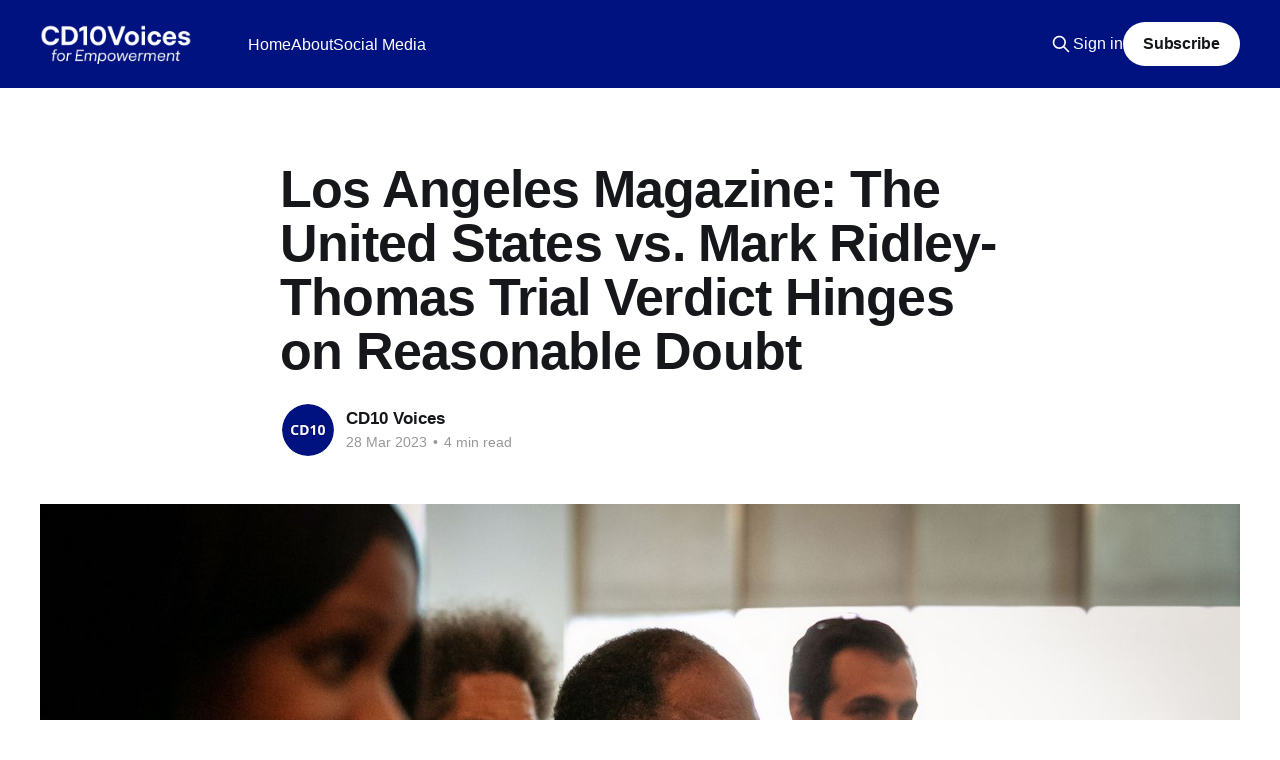

--- FILE ---
content_type: text/html; charset=utf-8
request_url: https://www.cd10voices.com/los-angeles-magazine/
body_size: 8789
content:
<!DOCTYPE html>
<html lang="en">
<head>

    <title>Los Angeles Magazine: The United States vs. Mark Ridley-Thomas Trial Verdict Hinges on Reasonable Doubt</title>
    <meta charset="utf-8" />
    <meta http-equiv="X-UA-Compatible" content="IE=edge" />
    <meta name="HandheldFriendly" content="True" />
    <meta name="viewport" content="width=device-width, initial-scale=1.0" />
    
    <link rel="preload" as="style" href="https://www.cd10voices.com/assets/built/screen.css?v=42d178ebf2" />
    <link rel="preload" as="script" href="https://www.cd10voices.com/assets/built/casper.js?v=42d178ebf2" />

    <link rel="stylesheet" type="text/css" href="https://www.cd10voices.com/assets/built/screen.css?v=42d178ebf2" />

    <link rel="icon" href="https://www.cd10voices.com/content/images/size/w256h256/2022/02/CD10PROFILE.png" type="image/png">
    <link rel="canonical" href="https://www.cd10voices.com/los-angeles-magazine/">
    <meta name="referrer" content="no-referrer-when-downgrade">
    
    <meta property="og:site_name" content="CD10Voices">
    <meta property="og:type" content="article">
    <meta property="og:title" content="Los Angeles Magazine: The United States vs. Mark Ridley-Thomas Trial Verdict Hinges on Reasonable Doubt">
    <meta property="og:description" content="Cityside Column: The longtime politician and suspended City Councilman’s army of support swells as the case heads to the jury

By Jon Regardie | March 24, 2023

What’s bigger than an army?

That’s not a joke with a punchline. Rather, it’s a legitimate ask. The other day">
    <meta property="og:url" content="https://www.cd10voices.com/los-angeles-magazine/">
    <meta property="og:image" content="https://www.cd10voices.com/content/images/size/w1200/2023/03/Mark-Ridley-Thomas.jpg">
    <meta property="article:published_time" content="2023-03-28T00:44:37.000Z">
    <meta property="article:modified_time" content="2023-03-28T00:44:37.000Z">
    <meta name="twitter:card" content="summary_large_image">
    <meta name="twitter:title" content="Los Angeles Magazine: The United States vs. Mark Ridley-Thomas Trial Verdict Hinges on Reasonable Doubt">
    <meta name="twitter:description" content="Cityside Column: The longtime politician and suspended City Councilman’s army of support swells as the case heads to the jury

By Jon Regardie | March 24, 2023

What’s bigger than an army?

That’s not a joke with a punchline. Rather, it’s a legitimate ask. The other day">
    <meta name="twitter:url" content="https://www.cd10voices.com/los-angeles-magazine/">
    <meta name="twitter:image" content="https://www.cd10voices.com/content/images/size/w1200/2023/03/Mark-Ridley-Thomas.jpg">
    <meta name="twitter:label1" content="Written by">
    <meta name="twitter:data1" content="CD10 Voices">
    <meta property="og:image:width" content="1200">
    <meta property="og:image:height" content="800">
    
    <script type="application/ld+json">
{
    "@context": "https://schema.org",
    "@type": "Article",
    "publisher": {
        "@type": "Organization",
        "name": "CD10Voices",
        "url": "https://www.cd10voices.com/",
        "logo": {
            "@type": "ImageObject",
            "url": "https://www.cd10voices.com/content/images/2022/02/Header-title-7-1.png"
        }
    },
    "author": {
        "@type": "Person",
        "name": "CD10 Voices",
        "image": {
            "@type": "ImageObject",
            "url": "https://www.cd10voices.com/content/images/2022/02/CD10_PROFILE-1.jpg",
            "width": 500,
            "height": 500
        },
        "url": "https://www.cd10voices.com/author/cd10voices/",
        "sameAs": []
    },
    "headline": "Los Angeles Magazine: The United States vs. Mark Ridley-Thomas Trial Verdict Hinges on Reasonable Doubt",
    "url": "https://www.cd10voices.com/los-angeles-magazine/",
    "datePublished": "2023-03-28T00:44:37.000Z",
    "dateModified": "2023-03-28T00:44:37.000Z",
    "image": {
        "@type": "ImageObject",
        "url": "https://www.cd10voices.com/content/images/size/w1200/2023/03/Mark-Ridley-Thomas.jpg",
        "width": 1200,
        "height": 800
    },
    "description": "Cityside Column: The longtime politician and suspended City Councilman’s army of support swells as the case heads to the jury\n\nBy Jon Regardie | March 24, 2023\n\nWhat’s bigger than an army?\n\nThat’s not a joke with a punchline. Rather, it’s a legitimate ask. The other day I wrote that an army of supporters had flocked to the courtroom where suspended City Councilman Mark Ridley-Thomas is on trial for bribery, conspiracy and other charges. I detailed how more than 30 people had filled the blonde wo",
    "mainEntityOfPage": "https://www.cd10voices.com/los-angeles-magazine/"
}
    </script>

    <meta name="generator" content="Ghost 6.13">
    <link rel="alternate" type="application/rss+xml" title="CD10Voices" href="https://www.cd10voices.com/rss/">
    <script defer src="https://cdn.jsdelivr.net/ghost/portal@~2.56/umd/portal.min.js" data-i18n="true" data-ghost="https://www.cd10voices.com/" data-key="97083655460ef8028c98a0c48a" data-api="https://cd10voices.ghost.io/ghost/api/content/" data-locale="en" crossorigin="anonymous"></script><style id="gh-members-styles">.gh-post-upgrade-cta-content,
.gh-post-upgrade-cta {
    display: flex;
    flex-direction: column;
    align-items: center;
    font-family: -apple-system, BlinkMacSystemFont, 'Segoe UI', Roboto, Oxygen, Ubuntu, Cantarell, 'Open Sans', 'Helvetica Neue', sans-serif;
    text-align: center;
    width: 100%;
    color: #ffffff;
    font-size: 16px;
}

.gh-post-upgrade-cta-content {
    border-radius: 8px;
    padding: 40px 4vw;
}

.gh-post-upgrade-cta h2 {
    color: #ffffff;
    font-size: 28px;
    letter-spacing: -0.2px;
    margin: 0;
    padding: 0;
}

.gh-post-upgrade-cta p {
    margin: 20px 0 0;
    padding: 0;
}

.gh-post-upgrade-cta small {
    font-size: 16px;
    letter-spacing: -0.2px;
}

.gh-post-upgrade-cta a {
    color: #ffffff;
    cursor: pointer;
    font-weight: 500;
    box-shadow: none;
    text-decoration: underline;
}

.gh-post-upgrade-cta a:hover {
    color: #ffffff;
    opacity: 0.8;
    box-shadow: none;
    text-decoration: underline;
}

.gh-post-upgrade-cta a.gh-btn {
    display: block;
    background: #ffffff;
    text-decoration: none;
    margin: 28px 0 0;
    padding: 8px 18px;
    border-radius: 4px;
    font-size: 16px;
    font-weight: 600;
}

.gh-post-upgrade-cta a.gh-btn:hover {
    opacity: 0.92;
}</style>
    <script defer src="https://cdn.jsdelivr.net/ghost/sodo-search@~1.8/umd/sodo-search.min.js" data-key="97083655460ef8028c98a0c48a" data-styles="https://cdn.jsdelivr.net/ghost/sodo-search@~1.8/umd/main.css" data-sodo-search="https://cd10voices.ghost.io/" data-locale="en" crossorigin="anonymous"></script>
    
    <link href="https://www.cd10voices.com/webmentions/receive/" rel="webmention">
    <script defer src="/public/cards.min.js?v=42d178ebf2"></script>
    <link rel="stylesheet" type="text/css" href="/public/cards.min.css?v=42d178ebf2">
    <script defer src="/public/member-attribution.min.js?v=42d178ebf2"></script><style>:root {--ghost-accent-color: #00127f;}</style>
    <!-- Global site tag (gtag.js) - Google Analytics -->
<script async src="https://www.googletagmanager.com/gtag/js?id=G-VTH1SWVL30"></script>
<script>
  window.dataLayer = window.dataLayer || [];
  function gtag(){dataLayer.push(arguments);}
  gtag('js', new Date());

  gtag('config', 'G-VTH1SWVL30');
</script>

</head>
<body class="post-template is-head-left-logo has-cover">
<div class="viewport">

    <header id="gh-head" class="gh-head outer">
        <div class="gh-head-inner inner">
            <div class="gh-head-brand">
                <a class="gh-head-logo" href="https://www.cd10voices.com">
                        <img src="https://www.cd10voices.com/content/images/2022/02/Header-title-7-1.png" alt="CD10Voices">
                </a>
                <button class="gh-search gh-icon-btn" aria-label="Search this site" data-ghost-search><svg xmlns="http://www.w3.org/2000/svg" fill="none" viewBox="0 0 24 24" stroke="currentColor" stroke-width="2" width="20" height="20"><path stroke-linecap="round" stroke-linejoin="round" d="M21 21l-6-6m2-5a7 7 0 11-14 0 7 7 0 0114 0z"></path></svg></button>
                <button class="gh-burger" aria-label="Main Menu"></button>
            </div>

            <nav class="gh-head-menu">
                <ul class="nav">
    <li class="nav-home"><a href="https://www.cd10voices.com/">Home</a></li>
    <li class="nav-about"><a href="https://www.cd10voices.com/cd10-voices-for-empowerment-objectives/">About</a></li>
    <li class="nav-social-media"><a href="https://www.cd10voices.com/social-media-contact-us/">Social Media</a></li>
</ul>

            </nav>

            <div class="gh-head-actions">
                    <button class="gh-search gh-icon-btn" aria-label="Search this site" data-ghost-search><svg xmlns="http://www.w3.org/2000/svg" fill="none" viewBox="0 0 24 24" stroke="currentColor" stroke-width="2" width="20" height="20"><path stroke-linecap="round" stroke-linejoin="round" d="M21 21l-6-6m2-5a7 7 0 11-14 0 7 7 0 0114 0z"></path></svg></button>
                    <div class="gh-head-members">
                                <a class="gh-head-link" href="#/portal/signin" data-portal="signin">Sign in</a>
                                <a class="gh-head-button" href="#/portal/signup" data-portal="signup">Subscribe</a>
                    </div>
            </div>
        </div>
    </header>

    <div class="site-content">
        



<main id="site-main" class="site-main">
<article class="article post ">

    <header class="article-header gh-canvas">

        <div class="article-tag post-card-tags">
        </div>

        <h1 class="article-title">Los Angeles Magazine: The United States vs. Mark Ridley-Thomas Trial Verdict Hinges on Reasonable Doubt</h1>


        <div class="article-byline">
        <section class="article-byline-content">

            <ul class="author-list instapaper_ignore">
                <li class="author-list-item">
                    <a href="/author/cd10voices/" class="author-avatar" aria-label="Read more of CD10 Voices">
                        <img class="author-profile-image" src="/content/images/size/w100/2022/02/CD10_PROFILE-1.jpg" alt="CD10 Voices" />
                    </a>
                </li>
            </ul>

            <div class="article-byline-meta">
                <h4 class="author-name"><a href="/author/cd10voices/">CD10 Voices</a></h4>
                <div class="byline-meta-content">
                    <time class="byline-meta-date" datetime="2023-03-28">28 Mar 2023</time>
                        <span class="byline-reading-time"><span class="bull">&bull;</span> 4 min read</span>
                </div>
            </div>

        </section>
        </div>

            <figure class="article-image">
                <img
                    srcset="/content/images/size/w300/2023/03/Mark-Ridley-Thomas.jpg 300w,
                            /content/images/size/w600/2023/03/Mark-Ridley-Thomas.jpg 600w,
                            /content/images/size/w1000/2023/03/Mark-Ridley-Thomas.jpg 1000w,
                            /content/images/size/w2000/2023/03/Mark-Ridley-Thomas.jpg 2000w"
                    sizes="(min-width: 1400px) 1400px, 92vw"
                    src="/content/images/size/w2000/2023/03/Mark-Ridley-Thomas.jpg"
                    alt="Los Angeles Magazine: The United States vs. Mark Ridley-Thomas Trial Verdict Hinges on Reasonable Doubt"
                />
                    <figcaption><em>Mark Ridley-Thomas sits in the audience as community members and clergy across Los Angeles gather at Holman United Methodist Church to offer spiritual support to Ridley-Thomas on the eve of his trial on Sunday, March 5, 2023 in Los Angeles, CA. (Jason Armond / Los Angeles Times via Getty Images)</em></figcaption>
            </figure>

    </header>

    <section class="gh-content gh-canvas">
        <p>Cityside Column: The longtime politician and suspended City Councilman’s army of support swells as the case heads to the jury</p><p>By Jon Regardie | March 24, 2023</p><p><a href="https://www.lamag.com/citythinkblog/the-united-states-vs-mark-ridley-thomas-trial-verdict-hinges-on-reasonable-doubt/?ref=cd10voices.com">What’s bigger than an army?</a></p><p>That’s not a joke with a punchline. Rather, it’s a legitimate ask. The other day I wrote that an<a href="https://www.lamag.com/citythinkblog/army-of-supporters-at-suspended-councilman-mark-ridley-thomass-trial-is-no-match-for-jury/?utm_campaign=Daily%20Update&utm_medium=email&_hsmi=251395414&_hsenc=p2ANqtz-9u8hdkY3zQXBGTxoiSRwcOrf1bcbBt9dleD81ImUHD4gGcY3MmubV3PeeP0xJRSxi0iJvZMmfowyMs2eqey6d0kuOrAA&utm_content=251395414&utm_source=hs_email"> army of supporters</a> had flocked to the courtroom where suspended City Councilman Mark Ridley-Thomas is on trial for<a href="https://www.justice.gov/usao-cdca/pr/mark-ridley-thomas-charged-along-former-university-dean-federal-grand-jury-indictment?ref=cd10voices.com"> bribery, conspiracy</a> and other charges. I detailed how more than 30 people had filled the blonde wooden benches.</p><p>Closing arguments began Thursday morning, and it seemed like each of those supporters had walked into one of those cartoon machines that spits out an additional two people. The crew of friends, former employees, business associates and community members had greatly expanded; academic, activist and author Dr. Cornel West sat in the front row, and City Councilman Curren Price was nearby. I would say that the packed benches felt like a can of sardines, but those have more room and as I previously mentioned, the jury can’t miss the swell of people showing up to back the<a href="https://www.lamag.com/citythinkblog/mark-ridley-thomas-mayor-los-angeles/?ref=cd10voices.com"> three-decade political veteran</a>. Actually, the jury is not getting the whole picture—operators of the federal courthouse in downtown L.A. had to open a second room on the seventh floor so that the overflow crowd could watch on video. Standing room only was not an option.</p><p>It wasn’t only Ridley-Thomas supporters in the room. A portion of the benches was filled by other staffers from the U.S. Department of Justice, which is prosecuting the case. There was also a clutch of FBI agents, which several Ridley-Thomas backers took great glee in pointing out, perhaps because they all looked exactly like you expect FBI agents to look: trim people with dark suits, tight haircuts and serious expressions.</p><p>Ridley-Thomas faces<a href="https://www.lamag.com/citythinkblog/the-takeaways-from-mark-ridley-thomas-indictment-and-suspension/?ref=cd10voices.com"> 19 criminal counts</a>. Authorities allege that, while a member of the County Board of Supervisors, he conspired with then-USC School of Social Work Dean Marilyn Flynn on a scheme to admit his son—former state Assemblyman Sebastian Ridley-Thomas—to a graduate school program and provide him with a scholarship and paid teaching position. In return, prosecutors assert, Ridley-Thomas agreed to direct hefty county contracts to the school.</p><p>Sebastian Ridley-Thomas cited serious health reasons when he stepped down from the legislature in late 2017. Prosecutors allege that he actually gave up the gig because of a burgeoning #MeToo investigation and that his father was looking to find him a soft landing. As part of that aim, they allege the supervisor illegally funneled $100,000 from a campaign fund to a nonprofit that Sebastian Ridley-Thomas would run, with Flynn using her school as the financial intermediary.</p><p>Flynn was indicted alongside Mark Ridley-Thomas in October 2021. In September, she<a href="https://www.justice.gov/usao-cdca/pr/former-dean-usc-s-social-work-school-agrees-plead-guilty-bribery-funneling-100000?ref=cd10voices.com#:~:text=Marilyn%20Louise%20Flynn%2C%2083%2C%20of,of%20no%20less%20than%20%24100%2C000."> pleaded guilty</a> to a single count of bribery.</p><p>Flynn didn’t testify in this case, but her name was mentioned scores of times Thursday; she was portrayed as some sort of bumbling, greedy ogre, each side using her shortcomings to make their case. Prosecutors depicted Flynn as someone who, via a partnership with Ridley-Thomas, saw an opportunity to pump money into her school. “She wants to get paid,” Assistant U.S. Attorney Lindsey Dotson said at one point.</p><p>Defense attorney Daralyn Durie also took some whacks, with a section of the closing argument dedicated to Flynn. The dean wanted to do good things, Durie said, but, “She broke some USC rules.” Later Durie remarked, “She wasn’t so good with the money.”</p><p>Opening statements began March 8, and the prosecution rested last Friday, with the star witness being an FBI agent who investigated the case; otherwise, a number of USC employees were called to the stand. The defense’s case was short and sharp—lasting just two days—with witnesses including a doctor who treated Sebastian Ridley-Thomas, and L.A. County higher-ups who explained that any contract or official motion is a lengthy, complex process, and not something done by a supervisor snapping their fingers. A current and former supervisor—Janice Hahn and Sheila Kuehl, respectively—both briefly testified.</p><p>The closing arguments could not have been more different. And both were impressive. That’s not surprising—the DOJ has bottomless resources and isn’t putting up a schlub to present a case against one of the<a href="https://www.lamag.com/citythinkblog/mark-ridley-thomas-mayor-los-angeles/?ref=cd10voices.com"> most accomplished political figures</a> in modern Los Angeles. Similarly, the<a href="https://www.latimes.com/california/story/2023-03-06/la-councilman-mark-ridley-thomas-donors-defense-bribery-corruption-charges?ref=cd10voices.com"> $1.5 million contributed</a> to a pair of Ridley-Thomas legal funds allowed him to hire Durie and others from the firm Morrison Foerster. If you want a sense of how they play ball, consider that their website is mofo.com. Just say it aloud.</p><p>Dotson was powerful and persuasive, modulating her tone and punching phrases like “nothing burger” and “jackpot email”—she’s got storytelling chops and could pull a side hustle as the host of a true crime podcast. The case, she said, was about “power, privilege, lies,” and an accompanying PowerPoint had section headlines with titles such as “Damage Control” and “The Big Push.” She asserted that business was done with “winks and nods” but could be elevated when necessary to pushes and shoves. She took a<a href="https://www.latimes.com/california/story/2023-03-18/covering-up-a-sexual-harassment-investigation-drove-push-for-landing-spot-at-usc-jury-hears?ref=cd10voices.com"> litany of emails</a> sent by involved parties and stitched together a timeline to argue that Ridley-Thomas made key decisions based on when Flynn and others at USC did things to help his son.</p><p>Durie was more of a slow build. The defense lawyer started by stating that the case was not about Flynn, USC, or the pol’s son. “It’s a case about whether Mark Ridley-Thomas sold his vote,” she stated, a theme she would hit multiple times, saying, that, nope, he didn’t sell it. She declared that projects and issues he was voting on that helped Flynn’s school—such as probation reform—matched career priorities he had worked on for a long time and that he would have voted aye no matter what. She took the prosecution’s timeline and craftily pointed out more than a dozen additional happenings that, if included, might change one’s view of what transpired, and that made the government look pretty selective. By the end, folks in the gallery were nodding along and grunting in assent, though then again, it was a Ridley-Thomas crowd.</p><p>The show is not completely done as of now. Court rules dictate that the prosecution gets a final whack, which began late Thursday and will conclude today. Then the case goes to the jury, and Ridley-Thomas’ future will be in their hands—it’s truly a case that comes down to “reasonable doubt.”</p><p>A verdict could be rendered in hours, or it could take days.</p>
    </section>


</article>
</main>

    <section class="footer-cta outer">
        <div class="inner">
            <h2 class="footer-cta-title">Sign up for more like this.</h2>
            <a class="footer-cta-button" href="#/portal" data-portal>
                <div class="footer-cta-input">Enter your email</div>
                <span>Subscribe</span>
            </a>
        </div>
    </section>



            <aside class="read-more-wrap outer">
                <div class="read-more inner">
                        
<article class="post-card post no-image">


    <div class="post-card-content">

        <a class="post-card-content-link" href="/special-mlk/">
            <header class="post-card-header">
                <div class="post-card-tags">
                </div>
                <h2 class="post-card-title">
                    KBLA 1580: Special MLK Day Broadcast - Empowerment Congress&#x27; Gubernatorial Forum
                </h2>
            </header>
                <div class="post-card-excerpt">Celebrate MLK Day with a powerful conversation you won’t want to miss.

Tune in Monday, January 19, 2026, from 4–7 PM PST on YouTube for a special rebroadcast of the Empowerment Congress Gubernatorial Forum, featuring bold ideas, real dialogue, and visionary leadership focused on equity, justice, and the</div>
        </a>

        <footer class="post-card-meta">
            <time class="post-card-meta-date" datetime="2026-01-19">19 Jan 2026</time>
                <span class="post-card-meta-length">2 min read</span>
        </footer>

    </div>

</article>
                        
<article class="post-card post">

    <a class="post-card-image-link" href="/la-focus-californias-gubernatorial-race-takes-center-stage-at-34th-annual-empowerment-congress-summit-on-upcoming-mlk-weekend/">

        <img class="post-card-image"
            srcset="/content/images/size/w300/2026/01/34th-Annual-Empowerment-Congress-Summit-1.webp 300w,
                    /content/images/size/w600/2026/01/34th-Annual-Empowerment-Congress-Summit-1.webp 600w,
                    /content/images/size/w1000/2026/01/34th-Annual-Empowerment-Congress-Summit-1.webp 1000w,
                    /content/images/size/w2000/2026/01/34th-Annual-Empowerment-Congress-Summit-1.webp 2000w"
            sizes="(max-width: 1000px) 400px, 800px"
            src="/content/images/size/w600/2026/01/34th-Annual-Empowerment-Congress-Summit-1.webp"
            alt="LA Focus: California’s Gubernatorial Race Takes Center Stage at 34th Annual Empowerment Congress Summit on upcoming MLK Weekend"
            loading="lazy"
        />


    </a>

    <div class="post-card-content">

        <a class="post-card-content-link" href="/la-focus-californias-gubernatorial-race-takes-center-stage-at-34th-annual-empowerment-congress-summit-on-upcoming-mlk-weekend/">
            <header class="post-card-header">
                <div class="post-card-tags">
                </div>
                <h2 class="post-card-title">
                    LA Focus: California’s Gubernatorial Race Takes Center Stage at 34th Annual Empowerment Congress Summit on upcoming MLK Weekend
                </h2>
            </header>
                <div class="post-card-excerpt">by Staff | January 9, 2026

CD10 Voices Editor’s Note: Listed below is the final list of all confirmed gubernatorial candidates. Candidates are listed in alphabetical order:

Honorable Xavier Becerra — Former U.S. Secretary of Health and Human Services, Honorable Ian Calderon — Former State Assembly Member, Honorable Katie Porter — Former</div>
        </a>

        <footer class="post-card-meta">
            <time class="post-card-meta-date" datetime="2026-01-11">11 Jan 2026</time>
                <span class="post-card-meta-length">5 min read</span>
        </footer>

    </div>

</article>
                        
<article class="post-card post">

    <a class="post-card-image-link" href="/where-we-stand-four-years-later-can-you-believe-it/">

        <img class="post-card-image"
            srcset="/content/images/size/w300/2025/10/Screen-Shot-2022-12-19-at-5.55.00-PM.png 300w,
                    /content/images/size/w600/2025/10/Screen-Shot-2022-12-19-at-5.55.00-PM.png 600w,
                    /content/images/size/w1000/2025/10/Screen-Shot-2022-12-19-at-5.55.00-PM.png 1000w,
                    /content/images/size/w2000/2025/10/Screen-Shot-2022-12-19-at-5.55.00-PM.png 2000w"
            sizes="(max-width: 1000px) 400px, 800px"
            src="/content/images/size/w600/2025/10/Screen-Shot-2022-12-19-at-5.55.00-PM.png"
            alt="WHERE WE STAND: FOUR YEARS LATER… CAN YOU BELIEVE IT?"
            loading="lazy"
        />


    </a>

    <div class="post-card-content">

        <a class="post-card-content-link" href="/where-we-stand-four-years-later-can-you-believe-it/">
            <header class="post-card-header">
                <div class="post-card-tags">
                </div>
                <h2 class="post-card-title">
                    WHERE WE STAND: FOUR YEARS LATER… CAN YOU BELIEVE IT?
                </h2>
            </header>
                <div class="post-card-excerpt">It has been four challenging years since a federal grand jury handed down an indictment of Los Angeles City Councilmember Mark Ridley-Thomas and eleven months since the U.S. Court of Appeals for the Ninth Circuit heard oral arguments in United States of America v. Mark Ridley-Thomas. To date, the</div>
        </a>

        <footer class="post-card-meta">
            <time class="post-card-meta-date" datetime="2025-10-13">13 Oct 2025</time>
                <span class="post-card-meta-length">11 min read</span>
        </footer>

    </div>

</article>
                </div>
            </aside>



    </div>

    <footer class="site-footer outer">
        <div class="inner">
            <section class="copyright"><a href="https://www.cd10voices.com">CD10Voices</a> &copy; 2026</section>
            <nav class="site-footer-nav">
                <ul class="nav">
    <li class="nav-data-privacy"><a href="https://www.cd10voices.com/privacy/">Data &amp; privacy</a></li>
    <li class="nav-contact"><a href="https://www.cd10voices.com/social-media-contact-us/">Contact</a></li>
</ul>

            </nav>
            <div class="gh-powered-by"><a href="https://ghost.org/" target="_blank" rel="noopener">Powered by Ghost</a></div>
        </div>
    </footer>

</div>

    <div class="pswp" tabindex="-1" role="dialog" aria-hidden="true">
    <div class="pswp__bg"></div>

    <div class="pswp__scroll-wrap">
        <div class="pswp__container">
            <div class="pswp__item"></div>
            <div class="pswp__item"></div>
            <div class="pswp__item"></div>
        </div>

        <div class="pswp__ui pswp__ui--hidden">
            <div class="pswp__top-bar">
                <div class="pswp__counter"></div>

                <button class="pswp__button pswp__button--close" title="Close (Esc)"></button>
                <button class="pswp__button pswp__button--share" title="Share"></button>
                <button class="pswp__button pswp__button--fs" title="Toggle fullscreen"></button>
                <button class="pswp__button pswp__button--zoom" title="Zoom in/out"></button>

                <div class="pswp__preloader">
                    <div class="pswp__preloader__icn">
                        <div class="pswp__preloader__cut">
                            <div class="pswp__preloader__donut"></div>
                        </div>
                    </div>
                </div>
            </div>

            <div class="pswp__share-modal pswp__share-modal--hidden pswp__single-tap">
                <div class="pswp__share-tooltip"></div>
            </div>

            <button class="pswp__button pswp__button--arrow--left" title="Previous (arrow left)"></button>
            <button class="pswp__button pswp__button--arrow--right" title="Next (arrow right)"></button>

            <div class="pswp__caption">
                <div class="pswp__caption__center"></div>
            </div>
        </div>
    </div>
</div>
<script
    src="https://code.jquery.com/jquery-3.5.1.min.js"
    integrity="sha256-9/aliU8dGd2tb6OSsuzixeV4y/faTqgFtohetphbbj0="
    crossorigin="anonymous">
</script>
<script src="https://www.cd10voices.com/assets/built/casper.js?v=42d178ebf2"></script>
<script>
$(document).ready(function () {
    // Mobile Menu Trigger
    $('.gh-burger').click(function () {
        $('body').toggleClass('gh-head-open');
    });
    // FitVids - Makes video embeds responsive
    $(".gh-content").fitVids();
});
</script>



</body>
</html>
